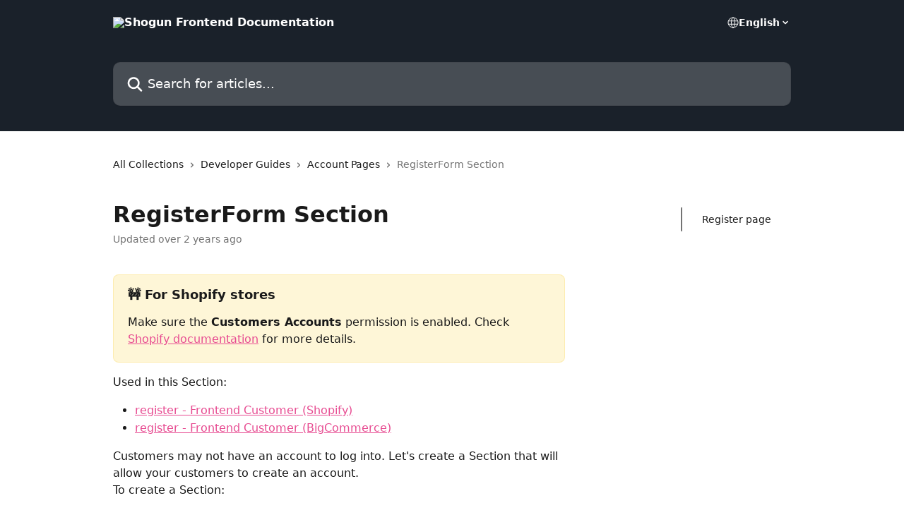

--- FILE ---
content_type: text/html; charset=utf-8
request_url: https://intercom.help/shogun-fe/en/articles/8012209-registerform-section
body_size: 16430
content:
<!DOCTYPE html><html lang="en"><head><meta charSet="utf-8" data-next-head=""/><title data-next-head="">RegisterForm Section | Shogun Frontend Documentation</title><meta property="og:title" content="RegisterForm Section | Shogun Frontend Documentation" data-next-head=""/><meta name="twitter:title" content="RegisterForm Section | Shogun Frontend Documentation" data-next-head=""/><meta property="og:description" content="" data-next-head=""/><meta name="twitter:description" content="" data-next-head=""/><meta name="description" content="" data-next-head=""/><meta property="og:type" content="article" data-next-head=""/><meta name="robots" content="all" data-next-head=""/><meta name="viewport" content="width=device-width, initial-scale=1" data-next-head=""/><link href="https://static.intercomassets.com/assets/educate/educate-favicon-64x64-at-2x-52016a3500a250d0b118c0a04ddd13b1a7364a27759483536dd1940bccdefc20.png" rel="icon" data-next-head=""/><link rel="canonical" href="https://intercom.help/shogun-fe/en/articles/8012209-registerform-section" data-next-head=""/><link rel="alternate" href="https://intercom.help/shogun-fe/en/articles/8012209-registerform-section" hrefLang="en" data-next-head=""/><link rel="alternate" href="https://intercom.help/shogun-fe/en/articles/8012209-registerform-section" hrefLang="x-default" data-next-head=""/><link nonce="Ctv6Q6X5GHAQJly0yb8dIPElI70xRSMwjT3ZCT8wxRM=" rel="preload" href="https://static.intercomassets.com/_next/static/css/3141721a1e975790.css" as="style"/><link nonce="Ctv6Q6X5GHAQJly0yb8dIPElI70xRSMwjT3ZCT8wxRM=" rel="stylesheet" href="https://static.intercomassets.com/_next/static/css/3141721a1e975790.css" data-n-g=""/><noscript data-n-css="Ctv6Q6X5GHAQJly0yb8dIPElI70xRSMwjT3ZCT8wxRM="></noscript><script defer="" nonce="Ctv6Q6X5GHAQJly0yb8dIPElI70xRSMwjT3ZCT8wxRM=" nomodule="" src="https://static.intercomassets.com/_next/static/chunks/polyfills-42372ed130431b0a.js"></script><script defer="" src="https://static.intercomassets.com/_next/static/chunks/7506.a4d4b38169fb1abb.js" nonce="Ctv6Q6X5GHAQJly0yb8dIPElI70xRSMwjT3ZCT8wxRM="></script><script src="https://static.intercomassets.com/_next/static/chunks/webpack-4329b0130a2da38c.js" nonce="Ctv6Q6X5GHAQJly0yb8dIPElI70xRSMwjT3ZCT8wxRM=" defer=""></script><script src="https://static.intercomassets.com/_next/static/chunks/framework-1f1b8d38c1d86c61.js" nonce="Ctv6Q6X5GHAQJly0yb8dIPElI70xRSMwjT3ZCT8wxRM=" defer=""></script><script src="https://static.intercomassets.com/_next/static/chunks/main-1c797af064b95ede.js" nonce="Ctv6Q6X5GHAQJly0yb8dIPElI70xRSMwjT3ZCT8wxRM=" defer=""></script><script src="https://static.intercomassets.com/_next/static/chunks/pages/_app-16b1c51dc50ce62c.js" nonce="Ctv6Q6X5GHAQJly0yb8dIPElI70xRSMwjT3ZCT8wxRM=" defer=""></script><script src="https://static.intercomassets.com/_next/static/chunks/d0502abb-aa607f45f5026044.js" nonce="Ctv6Q6X5GHAQJly0yb8dIPElI70xRSMwjT3ZCT8wxRM=" defer=""></script><script src="https://static.intercomassets.com/_next/static/chunks/6190-ef428f6633b5a03f.js" nonce="Ctv6Q6X5GHAQJly0yb8dIPElI70xRSMwjT3ZCT8wxRM=" defer=""></script><script src="https://static.intercomassets.com/_next/static/chunks/5729-6d79ddfe1353a77c.js" nonce="Ctv6Q6X5GHAQJly0yb8dIPElI70xRSMwjT3ZCT8wxRM=" defer=""></script><script src="https://static.intercomassets.com/_next/static/chunks/2384-242e4a028ba58b01.js" nonce="Ctv6Q6X5GHAQJly0yb8dIPElI70xRSMwjT3ZCT8wxRM=" defer=""></script><script src="https://static.intercomassets.com/_next/static/chunks/4835-9db7cd232aae5617.js" nonce="Ctv6Q6X5GHAQJly0yb8dIPElI70xRSMwjT3ZCT8wxRM=" defer=""></script><script src="https://static.intercomassets.com/_next/static/chunks/2735-6fafbb9ff4abfca1.js" nonce="Ctv6Q6X5GHAQJly0yb8dIPElI70xRSMwjT3ZCT8wxRM=" defer=""></script><script src="https://static.intercomassets.com/_next/static/chunks/pages/%5BhelpCenterIdentifier%5D/%5Blocale%5D/articles/%5BarticleSlug%5D-0426bb822f2fd459.js" nonce="Ctv6Q6X5GHAQJly0yb8dIPElI70xRSMwjT3ZCT8wxRM=" defer=""></script><script src="https://static.intercomassets.com/_next/static/dcveWpjDkKLaCNqXQfidw/_buildManifest.js" nonce="Ctv6Q6X5GHAQJly0yb8dIPElI70xRSMwjT3ZCT8wxRM=" defer=""></script><script src="https://static.intercomassets.com/_next/static/dcveWpjDkKLaCNqXQfidw/_ssgManifest.js" nonce="Ctv6Q6X5GHAQJly0yb8dIPElI70xRSMwjT3ZCT8wxRM=" defer=""></script><meta name="sentry-trace" content="9d5331bfa9da2d57defce9d431fd428d-ddf706569f035bea-0"/><meta name="baggage" content="sentry-environment=production,sentry-release=5db4adc5ca89d3414b2c9bdae7dac8422dffc434,sentry-public_key=187f842308a64dea9f1f64d4b1b9c298,sentry-trace_id=9d5331bfa9da2d57defce9d431fd428d,sentry-org_id=2129,sentry-sampled=false,sentry-sample_rand=0.40981787811335724,sentry-sample_rate=0"/><style id="__jsx-3370292525">:root{--body-bg: rgb(255, 255, 255);
--body-image: none;
--body-bg-rgb: 255, 255, 255;
--body-border: rgb(230, 230, 230);
--body-primary-color: #1a1a1a;
--body-secondary-color: #737373;
--body-reaction-bg: rgb(242, 242, 242);
--body-reaction-text-color: rgb(64, 64, 64);
--body-toc-active-border: #737373;
--body-toc-inactive-border: #f2f2f2;
--body-toc-inactive-color: #737373;
--body-toc-active-font-weight: 400;
--body-table-border: rgb(204, 204, 204);
--body-color: hsl(0, 0%, 0%);
--footer-bg: rgb(26, 33, 42);
--footer-image: none;
--footer-border: rgb(45, 58, 73);
--footer-color: hsl(211, 10%, 61%);
--header-bg: rgb(26, 33, 42);
--header-image: none;
--header-color: hsl(0, 0%, 100%);
--collection-card-bg: rgb(242, 242, 242);
--collection-card-image: none;
--collection-card-color: hsl(333, 76%, 60%);
--card-bg: rgb(255, 255, 255);
--card-border-color: rgb(230, 230, 230);
--card-border-inner-radius: 6px;
--card-border-radius: 8px;
--card-shadow: 0 1px 2px 0 rgb(0 0 0 / 0.05);
--search-bar-border-radius: 10px;
--search-bar-width: 100%;
--ticket-blue-bg-color: #dce1f9;
--ticket-blue-text-color: #334bfa;
--ticket-green-bg-color: #d7efdc;
--ticket-green-text-color: #0f7134;
--ticket-orange-bg-color: #ffebdb;
--ticket-orange-text-color: #b24d00;
--ticket-red-bg-color: #ffdbdb;
--ticket-red-text-color: #df2020;
--header-height: 245px;
--header-subheader-background-color: ;
--header-subheader-font-color: ;
--content-block-color: hsl(0, 0%, 0%);
--content-block-button-color: hsl(0, 0%, 0%);
--content-block-button-radius: nullpx;
--content-block-margin: 0;
--content-block-width: auto;
--primary-color: hsl(333, 76%, 60%);
--primary-color-alpha-10: hsla(333, 76%, 60%, 0.1);
--primary-color-alpha-60: hsla(333, 76%, 60%, 0.6);
--text-on-primary-color: #1a1a1a}</style><style id="__jsx-1611979459">:root{--font-family-primary: system-ui, "Segoe UI", "Roboto", "Helvetica", "Arial", sans-serif, "Apple Color Emoji", "Segoe UI Emoji", "Segoe UI Symbol"}</style><style id="__jsx-2466147061">:root{--font-family-secondary: system-ui, "Segoe UI", "Roboto", "Helvetica", "Arial", sans-serif, "Apple Color Emoji", "Segoe UI Emoji", "Segoe UI Symbol"}</style><style id="__jsx-cf6f0ea00fa5c760">.fade-background.jsx-cf6f0ea00fa5c760{background:radial-gradient(333.38%100%at 50%0%,rgba(var(--body-bg-rgb),0)0%,rgba(var(--body-bg-rgb),.00925356)11.67%,rgba(var(--body-bg-rgb),.0337355)21.17%,rgba(var(--body-bg-rgb),.0718242)28.85%,rgba(var(--body-bg-rgb),.121898)35.03%,rgba(var(--body-bg-rgb),.182336)40.05%,rgba(var(--body-bg-rgb),.251516)44.25%,rgba(var(--body-bg-rgb),.327818)47.96%,rgba(var(--body-bg-rgb),.409618)51.51%,rgba(var(--body-bg-rgb),.495297)55.23%,rgba(var(--body-bg-rgb),.583232)59.47%,rgba(var(--body-bg-rgb),.671801)64.55%,rgba(var(--body-bg-rgb),.759385)70.81%,rgba(var(--body-bg-rgb),.84436)78.58%,rgba(var(--body-bg-rgb),.9551)88.2%,rgba(var(--body-bg-rgb),1)100%),var(--header-image),var(--header-bg);background-size:cover;background-position-x:center}</style><style id="__jsx-27f84a20f81f6ce9">.table-of-contents::-webkit-scrollbar{width:8px}.table-of-contents::-webkit-scrollbar-thumb{background-color:#f2f2f2;border-radius:8px}</style><style id="__jsx-a49d9ef8a9865a27">.table_of_contents.jsx-a49d9ef8a9865a27{max-width:260px;min-width:260px}</style><style id="__jsx-62724fba150252e0">.related_articles section a{color:initial}</style><style id="__jsx-4bed0c08ce36899e">.article_body a:not(.intercom-h2b-button){color:var(--primary-color)}article a.intercom-h2b-button{background-color:var(--primary-color);border:0}.zendesk-article table{overflow-x:scroll!important;display:block!important;height:auto!important}.intercom-interblocks-unordered-nested-list ul,.intercom-interblocks-ordered-nested-list ol{margin-top:16px;margin-bottom:16px}.intercom-interblocks-unordered-nested-list ul .intercom-interblocks-unordered-nested-list ul,.intercom-interblocks-unordered-nested-list ul .intercom-interblocks-ordered-nested-list ol,.intercom-interblocks-ordered-nested-list ol .intercom-interblocks-ordered-nested-list ol,.intercom-interblocks-ordered-nested-list ol .intercom-interblocks-unordered-nested-list ul{margin-top:0;margin-bottom:0}.intercom-interblocks-image a:focus{outline-offset:3px}</style></head><body><div id="__next"><div dir="ltr" class="h-full w-full"><a href="#main-content" class="sr-only font-bold text-header-color focus:not-sr-only focus:absolute focus:left-4 focus:top-4 focus:z-50" aria-roledescription="Link, Press control-option-right-arrow to exit">Skip to main content</a><main class="header__lite"><header id="header" data-testid="header" class="jsx-cf6f0ea00fa5c760 flex flex-col text-header-color"><div class="jsx-cf6f0ea00fa5c760 relative flex grow flex-col mb-9 bg-header-bg bg-header-image bg-cover bg-center pb-9"><div id="sr-announcement" aria-live="polite" class="jsx-cf6f0ea00fa5c760 sr-only"></div><div class="jsx-cf6f0ea00fa5c760 flex h-full flex-col items-center marker:shrink-0"><section class="relative flex w-full flex-col mb-6 pb-6"><div class="header__meta_wrapper flex justify-center px-5 pt-6 leading-none sm:px-10"><div class="flex items-center w-240" data-testid="subheader-container"><div class="mo__body header__site_name"><div class="header__logo"><a href="/shogun-fe/en/"><img src="https://downloads.intercomcdn.com/i/o/419626/8dfaa82fbec915eaaa755b04/b61eb833a423d7f3a9a3789278491e6b.png" height="155" alt="Shogun Frontend Documentation"/></a></div></div><div><div class="flex items-center font-semibold"><div class="flex items-center md:hidden" data-testid="small-screen-children"><button class="flex items-center border-none bg-transparent px-1.5" data-testid="hamburger-menu-button" aria-label="Open menu"><svg width="24" height="24" viewBox="0 0 16 16" xmlns="http://www.w3.org/2000/svg" class="fill-current"><path d="M1.86861 2C1.38889 2 1 2.3806 1 2.85008C1 3.31957 1.38889 3.70017 1.86861 3.70017H14.1314C14.6111 3.70017 15 3.31957 15 2.85008C15 2.3806 14.6111 2 14.1314 2H1.86861Z"></path><path d="M1 8C1 7.53051 1.38889 7.14992 1.86861 7.14992H14.1314C14.6111 7.14992 15 7.53051 15 8C15 8.46949 14.6111 8.85008 14.1314 8.85008H1.86861C1.38889 8.85008 1 8.46949 1 8Z"></path><path d="M1 13.1499C1 12.6804 1.38889 12.2998 1.86861 12.2998H14.1314C14.6111 12.2998 15 12.6804 15 13.1499C15 13.6194 14.6111 14 14.1314 14H1.86861C1.38889 14 1 13.6194 1 13.1499Z"></path></svg></button><div class="fixed right-0 top-0 z-50 h-full w-full hidden" data-testid="hamburger-menu"><div class="flex h-full w-full justify-end bg-black bg-opacity-30"><div class="flex h-fit w-full flex-col bg-white opacity-100 sm:h-full sm:w-1/2"><button class="text-body-font flex items-center self-end border-none bg-transparent pr-6 pt-6" data-testid="hamburger-menu-close-button" aria-label="Close menu"><svg width="24" height="24" viewBox="0 0 16 16" xmlns="http://www.w3.org/2000/svg"><path d="M3.5097 3.5097C3.84165 3.17776 4.37984 3.17776 4.71178 3.5097L7.99983 6.79775L11.2879 3.5097C11.6198 3.17776 12.158 3.17776 12.49 3.5097C12.8219 3.84165 12.8219 4.37984 12.49 4.71178L9.20191 7.99983L12.49 11.2879C12.8219 11.6198 12.8219 12.158 12.49 12.49C12.158 12.8219 11.6198 12.8219 11.2879 12.49L7.99983 9.20191L4.71178 12.49C4.37984 12.8219 3.84165 12.8219 3.5097 12.49C3.17776 12.158 3.17776 11.6198 3.5097 11.2879L6.79775 7.99983L3.5097 4.71178C3.17776 4.37984 3.17776 3.84165 3.5097 3.5097Z"></path></svg></button><nav class="flex flex-col pl-4 text-black"><div class="relative cursor-pointer has-[:focus]:outline"><select class="peer absolute z-10 block h-6 w-full cursor-pointer opacity-0 md:text-base" aria-label="Change language" id="language-selector"><option value="/shogun-fe/en/articles/8012209-registerform-section" class="text-black" selected="">English</option></select><div class="mb-10 ml-5 flex items-center gap-1 text-md hover:opacity-80 peer-hover:opacity-80 md:m-0 md:ml-3 md:text-base" aria-hidden="true"><svg id="locale-picker-globe" width="16" height="16" viewBox="0 0 16 16" fill="none" xmlns="http://www.w3.org/2000/svg" class="shrink-0" aria-hidden="true"><path d="M8 15C11.866 15 15 11.866 15 8C15 4.13401 11.866 1 8 1C4.13401 1 1 4.13401 1 8C1 11.866 4.13401 15 8 15Z" stroke="currentColor" stroke-linecap="round" stroke-linejoin="round"></path><path d="M8 15C9.39949 15 10.534 11.866 10.534 8C10.534 4.13401 9.39949 1 8 1C6.60051 1 5.466 4.13401 5.466 8C5.466 11.866 6.60051 15 8 15Z" stroke="currentColor" stroke-linecap="round" stroke-linejoin="round"></path><path d="M1.448 5.75989H14.524" stroke="currentColor" stroke-linecap="round" stroke-linejoin="round"></path><path d="M1.448 10.2402H14.524" stroke="currentColor" stroke-linecap="round" stroke-linejoin="round"></path></svg>English<svg id="locale-picker-arrow" width="16" height="16" viewBox="0 0 16 16" fill="none" xmlns="http://www.w3.org/2000/svg" class="shrink-0" aria-hidden="true"><path d="M5 6.5L8.00093 9.5L11 6.50187" stroke="currentColor" stroke-width="1.5" stroke-linecap="round" stroke-linejoin="round"></path></svg></div></div></nav></div></div></div></div><nav class="hidden items-center md:flex" data-testid="large-screen-children"><div class="relative cursor-pointer has-[:focus]:outline"><select class="peer absolute z-10 block h-6 w-full cursor-pointer opacity-0 md:text-base" aria-label="Change language" id="language-selector"><option value="/shogun-fe/en/articles/8012209-registerform-section" class="text-black" selected="">English</option></select><div class="mb-10 ml-5 flex items-center gap-1 text-md hover:opacity-80 peer-hover:opacity-80 md:m-0 md:ml-3 md:text-base" aria-hidden="true"><svg id="locale-picker-globe" width="16" height="16" viewBox="0 0 16 16" fill="none" xmlns="http://www.w3.org/2000/svg" class="shrink-0" aria-hidden="true"><path d="M8 15C11.866 15 15 11.866 15 8C15 4.13401 11.866 1 8 1C4.13401 1 1 4.13401 1 8C1 11.866 4.13401 15 8 15Z" stroke="currentColor" stroke-linecap="round" stroke-linejoin="round"></path><path d="M8 15C9.39949 15 10.534 11.866 10.534 8C10.534 4.13401 9.39949 1 8 1C6.60051 1 5.466 4.13401 5.466 8C5.466 11.866 6.60051 15 8 15Z" stroke="currentColor" stroke-linecap="round" stroke-linejoin="round"></path><path d="M1.448 5.75989H14.524" stroke="currentColor" stroke-linecap="round" stroke-linejoin="round"></path><path d="M1.448 10.2402H14.524" stroke="currentColor" stroke-linecap="round" stroke-linejoin="round"></path></svg>English<svg id="locale-picker-arrow" width="16" height="16" viewBox="0 0 16 16" fill="none" xmlns="http://www.w3.org/2000/svg" class="shrink-0" aria-hidden="true"><path d="M5 6.5L8.00093 9.5L11 6.50187" stroke="currentColor" stroke-width="1.5" stroke-linecap="round" stroke-linejoin="round"></path></svg></div></div></nav></div></div></div></div></section><section class="relative mx-5 flex h-full w-full flex-col items-center px-5 sm:px-10"><div class="flex h-full max-w-full flex-col w-240" data-testid="main-header-container"><div id="search-bar" class="relative w-full"><form action="/shogun-fe/en/" autoComplete="off"><div class="flex w-full flex-col"><div class="relative flex w-full sm:w-search-bar"><label for="search-input" class="sr-only">Search for articles...</label><input id="search-input" type="text" autoComplete="off" class="peer w-full rounded-search-bar border border-black-alpha-8 bg-white-alpha-20 p-4 ps-12 font-secondary text-lg text-header-color shadow-search-bar outline-none transition ease-linear placeholder:text-header-color hover:bg-white-alpha-27 hover:shadow-search-bar-hover focus:border-transparent focus:bg-white focus:text-black-10 focus:shadow-search-bar-focused placeholder:focus:text-black-45" placeholder="Search for articles..." name="q" aria-label="Search for articles..." value=""/><div class="absolute inset-y-0 start-0 flex items-center fill-header-color peer-focus-visible:fill-black-45 pointer-events-none ps-5"><svg width="22" height="21" viewBox="0 0 22 21" xmlns="http://www.w3.org/2000/svg" class="fill-inherit" aria-hidden="true"><path fill-rule="evenodd" clip-rule="evenodd" d="M3.27485 8.7001C3.27485 5.42781 5.92757 2.7751 9.19985 2.7751C12.4721 2.7751 15.1249 5.42781 15.1249 8.7001C15.1249 11.9724 12.4721 14.6251 9.19985 14.6251C5.92757 14.6251 3.27485 11.9724 3.27485 8.7001ZM9.19985 0.225098C4.51924 0.225098 0.724854 4.01948 0.724854 8.7001C0.724854 13.3807 4.51924 17.1751 9.19985 17.1751C11.0802 17.1751 12.8176 16.5627 14.2234 15.5265L19.0981 20.4013C19.5961 20.8992 20.4033 20.8992 20.9013 20.4013C21.3992 19.9033 21.3992 19.0961 20.9013 18.5981L16.0264 13.7233C17.0625 12.3176 17.6749 10.5804 17.6749 8.7001C17.6749 4.01948 13.8805 0.225098 9.19985 0.225098Z"></path></svg></div></div></div></form></div></div></section></div></div></header><div class="z-1 flex shrink-0 grow basis-auto justify-center px-5 sm:px-10"><section data-testid="main-content" id="main-content" class="max-w-full w-240"><section data-testid="article-section" class="section section__article"><div class="flex-row-reverse justify-between flex"><div class="jsx-a49d9ef8a9865a27 w-61 sticky top-8 ml-7 max-w-61 self-start max-lg:hidden mt-16"><div class="jsx-27f84a20f81f6ce9 table-of-contents max-h-[calc(100vh-96px)] overflow-y-auto rounded-2xl text-body-primary-color hover:text-primary max-lg:border max-lg:border-solid max-lg:border-body-border max-lg:shadow-solid-1"><div data-testid="toc-dropdown" class="jsx-27f84a20f81f6ce9 hidden cursor-pointer justify-between border-b max-lg:flex max-lg:flex-row max-lg:border-x-0 max-lg:border-t-0 max-lg:border-solid max-lg:border-b-body-border"><div class="jsx-27f84a20f81f6ce9 my-2 max-lg:pl-4">Table of contents</div><div class="jsx-27f84a20f81f6ce9 "><svg class="ml-2 mr-4 mt-3 transition-transform" transform="rotate(180)" width="16" height="16" fill="none" xmlns="http://www.w3.org/2000/svg"><path fill-rule="evenodd" clip-rule="evenodd" d="M3.93353 5.93451C4.24595 5.62209 4.75248 5.62209 5.0649 5.93451L7.99922 8.86882L10.9335 5.93451C11.246 5.62209 11.7525 5.62209 12.0649 5.93451C12.3773 6.24693 12.3773 6.75346 12.0649 7.06588L8.5649 10.5659C8.25249 10.8783 7.74595 10.8783 7.43353 10.5659L3.93353 7.06588C3.62111 6.75346 3.62111 6.24693 3.93353 5.93451Z" fill="currentColor"></path></svg></div></div><div data-testid="toc-body" class="jsx-27f84a20f81f6ce9 my-2"><section data-testid="toc-section-0" class="jsx-27f84a20f81f6ce9 flex border-y-0 border-e-0 border-s-2 border-solid py-1.5 max-lg:border-none border-body-toc-active-border px-7"><a id="#h_c0f90f2d7a" href="#h_c0f90f2d7a" data-testid="toc-link-0" class="jsx-27f84a20f81f6ce9 w-full no-underline hover:text-body-primary-color max-lg:inline-block max-lg:text-body-primary-color max-lg:hover:text-primary lg:text-base font-toc-active text-body-primary-color"></a></section></div></div></div><div class="relative z-3 w-full lg:max-w-160 "><div class="flex pb-6 max-md:pb-2 lg:max-w-160"><div tabindex="-1" class="focus:outline-none"><div class="flex flex-wrap items-baseline pb-4 text-base" tabindex="0" role="navigation" aria-label="Breadcrumb"><a href="/shogun-fe/en/" class="pr-2 text-body-primary-color no-underline hover:text-body-secondary-color">All Collections</a><div class="pr-2" aria-hidden="true"><svg width="6" height="10" viewBox="0 0 6 10" class="block h-2 w-2 fill-body-secondary-color rtl:rotate-180" xmlns="http://www.w3.org/2000/svg"><path fill-rule="evenodd" clip-rule="evenodd" d="M0.648862 0.898862C0.316916 1.23081 0.316916 1.769 0.648862 2.10094L3.54782 4.9999L0.648862 7.89886C0.316916 8.23081 0.316917 8.769 0.648862 9.10094C0.980808 9.43289 1.519 9.43289 1.85094 9.10094L5.35094 5.60094C5.68289 5.269 5.68289 4.73081 5.35094 4.39886L1.85094 0.898862C1.519 0.566916 0.980807 0.566916 0.648862 0.898862Z"></path></svg></div><a href="https://intercom.help/shogun-fe/en/collections/4204215-developer-guides" class="pr-2 text-body-primary-color no-underline hover:text-body-secondary-color" data-testid="breadcrumb-0">Developer Guides</a><div class="pr-2" aria-hidden="true"><svg width="6" height="10" viewBox="0 0 6 10" class="block h-2 w-2 fill-body-secondary-color rtl:rotate-180" xmlns="http://www.w3.org/2000/svg"><path fill-rule="evenodd" clip-rule="evenodd" d="M0.648862 0.898862C0.316916 1.23081 0.316916 1.769 0.648862 2.10094L3.54782 4.9999L0.648862 7.89886C0.316916 8.23081 0.316917 8.769 0.648862 9.10094C0.980808 9.43289 1.519 9.43289 1.85094 9.10094L5.35094 5.60094C5.68289 5.269 5.68289 4.73081 5.35094 4.39886L1.85094 0.898862C1.519 0.566916 0.980807 0.566916 0.648862 0.898862Z"></path></svg></div><a href="https://intercom.help/shogun-fe/en/collections/4261444-account-pages" class="pr-2 text-body-primary-color no-underline hover:text-body-secondary-color" data-testid="breadcrumb-1">Account Pages</a><div class="pr-2" aria-hidden="true"><svg width="6" height="10" viewBox="0 0 6 10" class="block h-2 w-2 fill-body-secondary-color rtl:rotate-180" xmlns="http://www.w3.org/2000/svg"><path fill-rule="evenodd" clip-rule="evenodd" d="M0.648862 0.898862C0.316916 1.23081 0.316916 1.769 0.648862 2.10094L3.54782 4.9999L0.648862 7.89886C0.316916 8.23081 0.316917 8.769 0.648862 9.10094C0.980808 9.43289 1.519 9.43289 1.85094 9.10094L5.35094 5.60094C5.68289 5.269 5.68289 4.73081 5.35094 4.39886L1.85094 0.898862C1.519 0.566916 0.980807 0.566916 0.648862 0.898862Z"></path></svg></div><div class="text-body-secondary-color">RegisterForm Section</div></div></div></div><div class=""><div class="article intercom-force-break"><div class="mb-10 max-lg:mb-6"><div class="flex flex-col gap-4"><div class="flex flex-col"><h1 class="mb-1 font-primary text-2xl font-bold leading-10 text-body-primary-color">RegisterForm Section</h1></div><div class="avatar"><div class="avatar__info -mt-0.5 text-base"><span class="text-body-secondary-color"> <!-- -->Updated over 2 years ago</span></div></div></div></div><div class="jsx-4bed0c08ce36899e flex-col"><div class="jsx-4bed0c08ce36899e mb-7 ml-0 text-md max-messenger:mb-6 lg:hidden"><div class="jsx-27f84a20f81f6ce9 table-of-contents max-h-[calc(100vh-96px)] overflow-y-auto rounded-2xl text-body-primary-color hover:text-primary max-lg:border max-lg:border-solid max-lg:border-body-border max-lg:shadow-solid-1"><div data-testid="toc-dropdown" class="jsx-27f84a20f81f6ce9 hidden cursor-pointer justify-between border-b max-lg:flex max-lg:flex-row max-lg:border-x-0 max-lg:border-t-0 max-lg:border-solid max-lg:border-b-body-border border-b-0"><div class="jsx-27f84a20f81f6ce9 my-2 max-lg:pl-4">Table of contents</div><div class="jsx-27f84a20f81f6ce9 "><svg class="ml-2 mr-4 mt-3 transition-transform" transform="" width="16" height="16" fill="none" xmlns="http://www.w3.org/2000/svg"><path fill-rule="evenodd" clip-rule="evenodd" d="M3.93353 5.93451C4.24595 5.62209 4.75248 5.62209 5.0649 5.93451L7.99922 8.86882L10.9335 5.93451C11.246 5.62209 11.7525 5.62209 12.0649 5.93451C12.3773 6.24693 12.3773 6.75346 12.0649 7.06588L8.5649 10.5659C8.25249 10.8783 7.74595 10.8783 7.43353 10.5659L3.93353 7.06588C3.62111 6.75346 3.62111 6.24693 3.93353 5.93451Z" fill="currentColor"></path></svg></div></div><div data-testid="toc-body" class="jsx-27f84a20f81f6ce9 hidden my-2"><section data-testid="toc-section-0" class="jsx-27f84a20f81f6ce9 flex border-y-0 border-e-0 border-s-2 border-solid py-1.5 max-lg:border-none border-body-toc-active-border px-7"><a id="#h_c0f90f2d7a" href="#h_c0f90f2d7a" data-testid="toc-link-0" class="jsx-27f84a20f81f6ce9 w-full no-underline hover:text-body-primary-color max-lg:inline-block max-lg:text-body-primary-color max-lg:hover:text-primary lg:text-base font-toc-active text-body-primary-color"></a></section></div></div></div><div class="jsx-4bed0c08ce36899e article_body"><article class="jsx-4bed0c08ce36899e "><div class="intercom-interblocks-callout" style="background-color:#feedaf80;border-color:#fbc91633"><div class="intercom-interblocks-subheading3 intercom-interblocks-align-left"><h3 id="h_fe89f10d97">🚧 For Shopify stores</h3></div><div class="intercom-interblocks-paragraph no-margin intercom-interblocks-align-left"><p>Make sure the <b>Customers Accounts</b> permission is enabled. Check <a href="https://help.shopify.com/en/manual/checkout-settings/customer-accounts" rel="nofollow noopener noreferrer" target="_blank">Shopify documentation</a> for more details.</p></div></div><div class="intercom-interblocks-paragraph no-margin intercom-interblocks-align-left"><p>Used in this Section:</p></div><div class="intercom-interblocks-unordered-nested-list"><ul><li><div class="intercom-interblocks-paragraph no-margin intercom-interblocks-align-left"><p><a href="https://docs.getshogun.com/shogun-frontend-guides/docs/frontend-customer-shopify#register" rel="nofollow noopener noreferrer" target="_blank">register - Frontend Customer (Shopify)</a></p></div></li><li><div class="intercom-interblocks-paragraph no-margin intercom-interblocks-align-left"><p><a href="https://docs.getshogun.com/shogun-frontend-guides/docs/frontend-customer-bigcommerce#register" rel="nofollow noopener noreferrer" target="_blank">register - Frontend Customer (BigCommerce)</a></p></div></li></ul></div><div class="intercom-interblocks-paragraph no-margin intercom-interblocks-align-left"><p>Customers may not have an account to log into. Let&#x27;s create a Section that will allow your customers to create an account.</p></div><div class="intercom-interblocks-paragraph no-margin intercom-interblocks-align-left"><p>To create a Section:</p></div><div class="intercom-interblocks-ordered-nested-list"><ol><li><div class="intercom-interblocks-paragraph no-margin intercom-interblocks-align-left"><p>On your local environment, create a new folder inside <code>src/sections</code> and name it as <code>RegisterForm</code>.</p></div></li><li><div class="intercom-interblocks-paragraph no-margin intercom-interblocks-align-left"><p>Create an <code>index.js</code> file inside the <code>RegisterForm</code> folder.</p></div></li><li><div class="intercom-interblocks-paragraph no-margin intercom-interblocks-align-left"><p>Create a <code>styles.module.css</code> file inside the <code>RegisterForm</code> folder.</p></div></li></ol></div><div class="intercom-interblocks-code"><pre>import * as React from &#x27;react&#x27;<br/>import { useCustomerActions } from &#x27;frontend-customer&#x27;<br/>import { useRouter } from &#x27;frontend-router&#x27;<br/>import Link from &#x27;frontend-link&#x27;<br/>import AuthGuard from &#x27;Components/AuthGuard&#x27;<br/><br/>const RegisterForm = () =&gt; {<br/>  const [disabled, setDisabled] = React.useState(false)<br/>  const [isLoading, setIsLoading] = React.useState(false)<br/>  const [registerErrors, setRegisterErrors] = React.useState()<br/>  const [registerData, setRegisterData] = React.useState({<br/>    firstName: &#x27;&#x27;,<br/>    lastName: &#x27;&#x27;,<br/>    email: &#x27;&#x27;,<br/>    password: &#x27;&#x27;,<br/>  })<br/>  <br/>  const { register } = useCustomerActions()<br/>  const router = useRouter()<br/><br/>  React.useEffect(() =&gt; {<br/>    setDisabled(registerData.email === &#x27;&#x27; || registerData.password === &#x27;&#x27;)<br/>  }, [registerData.email, registerData.password])<br/><br/>  const handleSubmit = async event =&gt; {<br/>    event.preventDefault()<br/><br/>    setRegisterErrors(null)<br/>    setIsLoading(true)<br/><br/>    const { errors } = await register(registerData)<br/><br/>    setIsLoading(false)<br/><br/>    if (errors) {<br/>      setRegisterErrors(errors)<br/><br/>      return<br/>    }<br/><br/>    router.push(&#x27;/account/login&#x27;)<br/>  }<br/><br/>  return (<br/>    &lt;section&gt;<br/>      &lt;h1&gt;Register&lt;/h1&gt;<br/><br/>      &lt;AuthGuard allowedAuthStatus=&quot;unauthenticated&quot; redirectUrl=&quot;/account&quot;&gt;<br/>        &lt;form onSubmit={handleSubmit}&gt;<br/>          &lt;label&gt;<br/>            First name{&#x27; &#x27;}<br/>            &lt;span&gt;<br/>              (optional)<br/>            &lt;/span&gt;<br/>            &lt;input<br/>              type=&quot;text&quot;<br/>              value={registerData.firstName}<br/>              onChange={(event) =&gt;<br/>                setRegisterData(currentData =&gt; ({<br/>                  ...currentData,<br/>                  firstName: event.target.value,<br/>                }))<br/>              }<br/>            /&gt;<br/>          &lt;/label&gt;<br/>          &lt;label&gt;<br/>            Last name{&#x27; &#x27;}<br/>            &lt;span&gt;<br/>              (optional)<br/>            &lt;/span&gt;<br/>            &lt;input type=&quot;text&quot; value={registerData.lastName} onChange={(event) =&gt;<br/>                setRegisterData(currentData =&gt; ({<br/>                  ...currentData,<br/>                  lastName: event.target.value,<br/>                }))<br/>              }<br/>            /&gt;<br/>          &lt;/label&gt;<br/>          &lt;label&gt;<br/>            Email<br/>            &lt;input placeholder=&quot;email@example.com&quot; type=&quot;email&quot; value={registerData.email}<br/>              onChange={(event) =&gt;<br/>                setRegisterData(currentData =&gt; ({<br/>                  ...currentData,<br/>                  email: event.target.value,<br/>                }))<br/>              }<br/>              required<br/>            /&gt;<br/>          &lt;/label&gt;<br/>          &lt;label&gt;<br/>            Password<br/>            &lt;input placeholder=&quot;Enter your password&quot; type=&quot;password&quot; value={registerData.password}<br/>              onChange={(event) =&gt;<br/>                setRegisterData(currentData =&gt; ({<br/>                  ...currentData,<br/>                  password: event.target.value,<br/>                }))<br/>              }<br/>              required<br/>            /&gt;<br/>          &lt;/label&gt;<br/>          &lt;button disabled={disabled} type=&quot;submit&quot;&gt;<br/>            Register<br/>          &lt;/button&gt;<br/>          {registerErrors &amp;&amp; (<br/>            {/* Loop through the array of validation errors if needed */}<br/>          )}<br/>          &lt;hr /&gt;<br/>          &lt;p&gt;<br/>            Already have an account?{&#x27; &#x27;}<br/>            &lt;Link href=&quot;/account/login&quot;&gt;<br/>              Login<br/>            &lt;/Link&gt;<br/>          &lt;/p&gt;<br/>        &lt;/form&gt;<br/>      &lt;/AuthGuard&gt;<br/>    &lt;/section&gt;<br/>  )<br/>}<br/><br/>export default RegisterForm</pre></div><div class="intercom-interblocks-paragraph no-margin intercom-interblocks-align-left"><p> </p></div><div class="intercom-interblocks-subheading intercom-interblocks-align-left"><h2 id="h_c0f90f2d7a">Register page</h2></div><div class="intercom-interblocks-paragraph no-margin intercom-interblocks-align-left"><p>With the <code>RegisterForm</code> Section ready, we need to create a register page:</p></div><div class="intercom-interblocks-ordered-nested-list"><ol><li><div class="intercom-interblocks-paragraph no-margin intercom-interblocks-align-left"><p>Click on the <b>Pages</b> icon from the sidebar.</p></div></li><li><div class="intercom-interblocks-paragraph no-margin intercom-interblocks-align-left"><p>Click <b>ADD PAGE</b> on the top right corner.</p></div></li><li><div class="intercom-interblocks-paragraph no-margin intercom-interblocks-align-left"><p>Enter the <b>PAGE NAME</b>: Register.</p></div></li><li><div class="intercom-interblocks-paragraph no-margin intercom-interblocks-align-left"><p>Enter the <b>PAGE PATH</b>: <code>account/register</code>.</p></div></li><li><div class="intercom-interblocks-paragraph no-margin intercom-interblocks-align-left"><p>If desired, you can select a <a href="https://docs.getshogun.com/shogun-frontend-guides/docs/frames" rel="nofollow noopener noreferrer" target="_blank">Frame</a> from the Frame dropdown.</p></div></li><li><div class="intercom-interblocks-paragraph no-margin intercom-interblocks-align-left"><p>Click <b>ADD PAGE</b>.</p></div></li></ol></div><div class="intercom-interblocks-paragraph no-margin intercom-interblocks-align-left"><p>Now, add the <code>RegisterForm</code> section to your Register page (if you are already on the Register page, skip to step 4):</p></div><div class="intercom-interblocks-ordered-nested-list"><ol><li><div class="intercom-interblocks-paragraph no-margin intercom-interblocks-align-left"><p>Click on the <b>Pages</b> icon from the sidebar.</p></div></li><li><div class="intercom-interblocks-paragraph no-margin intercom-interblocks-align-left"><p>Search for &quot;Register&quot;.</p></div></li><li><div class="intercom-interblocks-paragraph no-margin intercom-interblocks-align-left"><p>Open the &quot;Register&quot; page by clicking on its title.</p></div></li><li><div class="intercom-interblocks-paragraph no-margin intercom-interblocks-align-left"><p>On the sidebar, click on the + (plus sign) where it says &quot;Add sections to start building your page&quot;.</p></div></li><li><div class="intercom-interblocks-paragraph no-margin intercom-interblocks-align-left"><p>A list with all our <code>Sections</code> will appear, search for and select <code>RegisterForm</code>.</p></div></li><li><div class="intercom-interblocks-paragraph no-margin intercom-interblocks-align-left"><p>Click <code>SAVE</code>.</p></div></li></ol></div><div class="intercom-interblocks-image intercom-interblocks-align-left"><a href="https://shogun-fe.intercom-attachments-1.com/i/o/763813677/8c14a2c47d40f47b793d11db/063d525-Screen_Shot_2021-08-27_at_10.43.57_AM.png?expires=1769558400&amp;signature=8c7ccf16b8529dacffa059edf2b7ffd2d3ee39de820bab59ebc1582614130cea&amp;req=cyYkHsh9m4ZYFb4f3HP0gJi7ovQCpEMd71pJlbh4IPOhQxUudX%2B03BDoIIeH%0Az6xCPsm2nr1i45F5JQ%3D%3D%0A" target="_blank" rel="noreferrer nofollow noopener"><img src="https://shogun-fe.intercom-attachments-1.com/i/o/763813677/8c14a2c47d40f47b793d11db/063d525-Screen_Shot_2021-08-27_at_10.43.57_AM.png?expires=1769558400&amp;signature=8c7ccf16b8529dacffa059edf2b7ffd2d3ee39de820bab59ebc1582614130cea&amp;req=cyYkHsh9m4ZYFb4f3HP0gJi7ovQCpEMd71pJlbh4IPOhQxUudX%2B03BDoIIeH%0Az6xCPsm2nr1i45F5JQ%3D%3D%0A" alt="1622"/></a></div><div class="intercom-interblocks-paragraph no-margin intercom-interblocks-align-left"><p>Register page example</p></div><section class="jsx-62724fba150252e0 related_articles my-6"><hr class="jsx-62724fba150252e0 my-6 sm:my-8"/><div class="jsx-62724fba150252e0 mb-3 text-xl font-bold">Related Articles</div><section class="flex flex-col rounded-card border border-solid border-card-border bg-card-bg p-2 sm:p-3"><a class="duration-250 group/article flex flex-row justify-between gap-2 py-2 no-underline transition ease-linear hover:bg-primary-alpha-10 hover:text-primary sm:rounded-card-inner sm:py-3 rounded-card-inner px-3" href="https://intercom.help/shogun-fe/en/articles/8012213-loginform-section" data-testid="article-link"><div class="flex flex-col p-0"><span class="m-0 text-md text-body-primary-color group-hover/article:text-primary">LoginForm Section</span></div><div class="flex shrink-0 flex-col justify-center p-0"><svg class="block h-4 w-4 text-primary ltr:-rotate-90 rtl:rotate-90" fill="currentColor" viewBox="0 0 20 20" xmlns="http://www.w3.org/2000/svg"><path fill-rule="evenodd" d="M5.293 7.293a1 1 0 011.414 0L10 10.586l3.293-3.293a1 1 0 111.414 1.414l-4 4a1 1 0 01-1.414 0l-4-4a1 1 0 010-1.414z" clip-rule="evenodd"></path></svg></div></a><a class="duration-250 group/article flex flex-row justify-between gap-2 py-2 no-underline transition ease-linear hover:bg-primary-alpha-10 hover:text-primary sm:rounded-card-inner sm:py-3 rounded-card-inner px-3" href="https://intercom.help/shogun-fe/en/articles/8012226-accountaddress-section" data-testid="article-link"><div class="flex flex-col p-0"><span class="m-0 text-md text-body-primary-color group-hover/article:text-primary">AccountAddress Section</span></div><div class="flex shrink-0 flex-col justify-center p-0"><svg class="block h-4 w-4 text-primary ltr:-rotate-90 rtl:rotate-90" fill="currentColor" viewBox="0 0 20 20" xmlns="http://www.w3.org/2000/svg"><path fill-rule="evenodd" d="M5.293 7.293a1 1 0 011.414 0L10 10.586l3.293-3.293a1 1 0 111.414 1.414l-4 4a1 1 0 01-1.414 0l-4-4a1 1 0 010-1.414z" clip-rule="evenodd"></path></svg></div></a><a class="duration-250 group/article flex flex-row justify-between gap-2 py-2 no-underline transition ease-linear hover:bg-primary-alpha-10 hover:text-primary sm:rounded-card-inner sm:py-3 rounded-card-inner px-3" href="https://intercom.help/shogun-fe/en/articles/8012234-accountorders-section" data-testid="article-link"><div class="flex flex-col p-0"><span class="m-0 text-md text-body-primary-color group-hover/article:text-primary">AccountOrders Section</span></div><div class="flex shrink-0 flex-col justify-center p-0"><svg class="block h-4 w-4 text-primary ltr:-rotate-90 rtl:rotate-90" fill="currentColor" viewBox="0 0 20 20" xmlns="http://www.w3.org/2000/svg"><path fill-rule="evenodd" d="M5.293 7.293a1 1 0 011.414 0L10 10.586l3.293-3.293a1 1 0 111.414 1.414l-4 4a1 1 0 01-1.414 0l-4-4a1 1 0 010-1.414z" clip-rule="evenodd"></path></svg></div></a><a class="duration-250 group/article flex flex-row justify-between gap-2 py-2 no-underline transition ease-linear hover:bg-primary-alpha-10 hover:text-primary sm:rounded-card-inner sm:py-3 rounded-card-inner px-3" href="https://intercom.help/shogun-fe/en/articles/8012238-forgotpasswordform-section" data-testid="article-link"><div class="flex flex-col p-0"><span class="m-0 text-md text-body-primary-color group-hover/article:text-primary">ForgotPasswordForm Section</span></div><div class="flex shrink-0 flex-col justify-center p-0"><svg class="block h-4 w-4 text-primary ltr:-rotate-90 rtl:rotate-90" fill="currentColor" viewBox="0 0 20 20" xmlns="http://www.w3.org/2000/svg"><path fill-rule="evenodd" d="M5.293 7.293a1 1 0 011.414 0L10 10.586l3.293-3.293a1 1 0 111.414 1.414l-4 4a1 1 0 01-1.414 0l-4-4a1 1 0 010-1.414z" clip-rule="evenodd"></path></svg></div></a><a class="duration-250 group/article flex flex-row justify-between gap-2 py-2 no-underline transition ease-linear hover:bg-primary-alpha-10 hover:text-primary sm:rounded-card-inner sm:py-3 rounded-card-inner px-3" href="https://intercom.help/shogun-fe/en/articles/8012240-resetpasswordform-section" data-testid="article-link"><div class="flex flex-col p-0"><span class="m-0 text-md text-body-primary-color group-hover/article:text-primary">ResetPasswordForm Section</span></div><div class="flex shrink-0 flex-col justify-center p-0"><svg class="block h-4 w-4 text-primary ltr:-rotate-90 rtl:rotate-90" fill="currentColor" viewBox="0 0 20 20" xmlns="http://www.w3.org/2000/svg"><path fill-rule="evenodd" d="M5.293 7.293a1 1 0 011.414 0L10 10.586l3.293-3.293a1 1 0 111.414 1.414l-4 4a1 1 0 01-1.414 0l-4-4a1 1 0 010-1.414z" clip-rule="evenodd"></path></svg></div></a></section></section></article></div></div></div></div><div class="intercom-reaction-picker -mb-4 -ml-4 -mr-4 mt-6 rounded-card sm:-mb-2 sm:-ml-1 sm:-mr-1 sm:mt-8" role="group" aria-label="feedback form"><div class="intercom-reaction-prompt">Did this answer your question?</div><div class="intercom-reactions-container"><button class="intercom-reaction" aria-label="Disappointed Reaction" tabindex="0" data-reaction-text="disappointed" aria-pressed="false"><span title="Disappointed">😞</span></button><button class="intercom-reaction" aria-label="Neutral Reaction" tabindex="0" data-reaction-text="neutral" aria-pressed="false"><span title="Neutral">😐</span></button><button class="intercom-reaction" aria-label="Smiley Reaction" tabindex="0" data-reaction-text="smiley" aria-pressed="false"><span title="Smiley">😃</span></button></div></div></div></div></section></section></div><footer id="footer" class="mt-24 shrink-0 bg-footer-bg px-0 py-12 text-left text-base text-footer-color"><div class="shrink-0 grow basis-auto px-5 sm:px-10"><div class="mx-auto max-w-240 sm:w-auto"><div><div class="text-center" data-testid="simple-footer-layout"><div class="align-middle text-lg text-footer-color"><a class="no-underline" href="/shogun-fe/en/"><img data-testid="logo-img" src="https://downloads.intercomcdn.com/i/o/419626/8dfaa82fbec915eaaa755b04/b61eb833a423d7f3a9a3789278491e6b.png" alt="Shogun Frontend Documentation" class="max-h-8 contrast-80 inline"/></a></div><div class="mt-10" data-testid="simple-footer-links"><div class="flex flex-row justify-center"><span><ul data-testid="custom-links" class="mb-4 p-0" id="custom-links"><li class="mx-3 inline-block list-none"><a target="_blank" href="https://status.getshogun.com/" rel="nofollow noreferrer noopener" data-testid="footer-custom-link-0" class="no-underline">Status</a></li><li class="mx-3 inline-block list-none"><a target="_blank" href="https://getshogun.com/help/en" rel="nofollow noreferrer noopener" data-testid="footer-custom-link-1" class="no-underline">Shogun Page Builder Docs</a></li><li class="mx-3 inline-block list-none"><a target="_blank" href="https://getshogun.com/contact/" rel="nofollow noreferrer noopener" data-testid="footer-custom-link-2" class="no-underline">Shogun Page Builder Support</a></li><li class="mx-3 inline-block list-none"><a target="_blank" href="https://getshogun.com/legal" rel="nofollow noreferrer noopener" data-testid="footer-custom-link-3" class="no-underline">Legal</a></li><li class="mx-3 inline-block list-none"><a target="_blank" href="https://getshogun.com/privacy" rel="nofollow noreferrer noopener" data-testid="footer-custom-link-4" class="no-underline">Privacy</a></li></ul></span></div></div><div class="mt-10 flex justify-center"><div class="flex items-center text-sm" data-testid="intercom-advert-branding"><svg width="14" height="14" viewBox="0 0 16 16" fill="none" xmlns="http://www.w3.org/2000/svg"><title>Intercom</title><g clip-path="url(#clip0_1870_86937)"><path d="M14 0H2C0.895 0 0 0.895 0 2V14C0 15.105 0.895 16 2 16H14C15.105 16 16 15.105 16 14V2C16 0.895 15.105 0 14 0ZM10.133 3.02C10.133 2.727 10.373 2.49 10.667 2.49C10.961 2.49 11.2 2.727 11.2 3.02V10.134C11.2 10.428 10.96 10.667 10.667 10.667C10.372 10.667 10.133 10.427 10.133 10.134V3.02ZM7.467 2.672C7.467 2.375 7.705 2.132 8 2.132C8.294 2.132 8.533 2.375 8.533 2.672V10.484C8.533 10.781 8.293 11.022 8 11.022C7.705 11.022 7.467 10.782 7.467 10.484V2.672ZM4.8 3.022C4.8 2.727 5.04 2.489 5.333 2.489C5.628 2.489 5.867 2.726 5.867 3.019V10.133C5.867 10.427 5.627 10.666 5.333 10.666C5.039 10.666 4.8 10.426 4.8 10.133V3.02V3.022ZM2.133 4.088C2.133 3.792 2.373 3.554 2.667 3.554C2.961 3.554 3.2 3.792 3.2 4.087V8.887C3.2 9.18 2.96 9.419 2.667 9.419C2.372 9.419 2.133 9.179 2.133 8.886V4.086V4.088ZM13.68 12.136C13.598 12.206 11.622 13.866 8 13.866C4.378 13.866 2.402 12.206 2.32 12.136C2.096 11.946 2.07 11.608 2.262 11.384C2.452 11.161 2.789 11.134 3.012 11.324C3.044 11.355 4.808 12.8 8 12.8C11.232 12.8 12.97 11.343 12.986 11.328C13.209 11.138 13.546 11.163 13.738 11.386C13.93 11.61 13.904 11.946 13.68 12.138V12.136ZM13.867 8.886C13.867 9.181 13.627 9.42 13.333 9.42C13.039 9.42 12.8 9.18 12.8 8.887V4.087C12.8 3.791 13.04 3.553 13.333 3.553C13.628 3.553 13.867 3.791 13.867 4.086V8.886Z" class="fill-current"></path></g><defs><clipPath id="clip0_1870_86937"><rect width="16" height="16" fill="none"></rect></clipPath></defs></svg><a href="https://www.intercom.com/intercom-link?company=Shogun+Frontend&amp;solution=customer-support&amp;utm_campaign=intercom-link&amp;utm_content=We+run+on+Intercom&amp;utm_medium=help-center&amp;utm_referrer=https%3A%2F%2Fintercom.help%2Fshogun-fe%2Fen%2Farticles%2F8012209-registerform-section&amp;utm_source=desktop-web" class="pl-2 align-middle no-underline">We run on Intercom</a></div></div><div class="flex justify-center"><div class="mt-2"><a href="https://www.intercom.com/dsa-report-form" target="_blank" rel="nofollow noreferrer noopener" class="no-underline" data-testid="report-content-link">Report Content</a></div></div></div></div></div></div></footer></main></div></div><script id="__NEXT_DATA__" type="application/json" nonce="Ctv6Q6X5GHAQJly0yb8dIPElI70xRSMwjT3ZCT8wxRM=">{"props":{"pageProps":{"app":{"id":"gezjyod5","messengerUrl":"https://widget.intercom.io/widget/gezjyod5","name":"Shogun Frontend","poweredByIntercomUrl":"https://www.intercom.com/intercom-link?company=Shogun+Frontend\u0026solution=customer-support\u0026utm_campaign=intercom-link\u0026utm_content=We+run+on+Intercom\u0026utm_medium=help-center\u0026utm_referrer=https%3A%2F%2Fintercom.help%2Fshogun-fe%2Fen%2Farticles%2F8012209-registerform-section\u0026utm_source=desktop-web","features":{"consentBannerBeta":false,"customNotFoundErrorMessage":false,"disableFontPreloading":false,"disableNoMarginClassTransformation":false,"finOnHelpCenter":false,"hideIconsWithBackgroundImages":false,"messengerCustomFonts":false}},"helpCenterSite":{"customDomain":null,"defaultLocale":"en","disableBranding":false,"externalLoginName":null,"externalLoginUrl":null,"footerContactDetails":null,"footerLinks":{"custom":[{"id":34521,"help_center_site_id":3132281,"title":"Status","url":"https://status.getshogun.com/","sort_order":1,"link_location":"footer","site_link_group_id":12823},{"id":34522,"help_center_site_id":3132281,"title":"Shogun Page Builder Docs","url":"https://getshogun.com/help/en","sort_order":2,"link_location":"footer","site_link_group_id":12823},{"id":34523,"help_center_site_id":3132281,"title":"Shogun Page Builder Support","url":"https://getshogun.com/contact/","sort_order":3,"link_location":"footer","site_link_group_id":12823},{"id":34524,"help_center_site_id":3132281,"title":"Legal","url":"https://getshogun.com/legal","sort_order":4,"link_location":"footer","site_link_group_id":12823},{"id":34526,"help_center_site_id":3132281,"title":"Privacy","url":"https://getshogun.com/privacy","sort_order":5,"link_location":"footer","site_link_group_id":12823}],"socialLinks":[],"linkGroups":[{"title":null,"links":[{"title":"Status","url":"https://status.getshogun.com/"},{"title":"Shogun Page Builder Docs","url":"https://getshogun.com/help/en"},{"title":"Shogun Page Builder Support","url":"https://getshogun.com/contact/"},{"title":"Legal","url":"https://getshogun.com/legal"},{"title":"Privacy","url":"https://getshogun.com/privacy"}]}]},"headerLinks":[],"homeCollectionCols":3,"googleAnalyticsTrackingId":null,"googleTagManagerId":null,"pathPrefixForCustomDomain":null,"seoIndexingEnabled":true,"helpCenterId":3132281,"url":"https://intercom.help/shogun-fe","customizedFooterTextContent":null,"consentBannerConfig":null,"canInjectCustomScripts":false,"scriptSection":1,"customScriptFilesExist":false},"localeLinks":[{"id":"en","absoluteUrl":"https://intercom.help/shogun-fe/en/articles/8012209-registerform-section","available":true,"name":"English","selected":true,"url":"/shogun-fe/en/articles/8012209-registerform-section"}],"requestContext":{"articleSource":null,"academy":false,"canonicalUrl":"https://intercom.help/shogun-fe/en/articles/8012209-registerform-section","headerless":false,"isDefaultDomainRequest":true,"nonce":"Ctv6Q6X5GHAQJly0yb8dIPElI70xRSMwjT3ZCT8wxRM=","rootUrl":"/shogun-fe/en/","sheetUserCipher":null,"type":"help-center"},"theme":{"color":"e74b90","siteName":"Shogun Frontend Documentation","headline":"Documentation for Shogun Frontend","headerFontColor":"FFFFFF","logo":"https://downloads.intercomcdn.com/i/o/419626/8dfaa82fbec915eaaa755b04/b61eb833a423d7f3a9a3789278491e6b.png","logoHeight":"155","header":null,"favicon":"https://static.intercomassets.com/assets/educate/educate-favicon-64x64-at-2x-52016a3500a250d0b118c0a04ddd13b1a7364a27759483536dd1940bccdefc20.png","locale":"en","homeUrl":null,"social":null,"urlPrefixForDefaultDomain":"https://intercom.help/shogun-fe","customDomain":null,"customDomainUsesSsl":false,"customizationOptions":{"customizationType":1,"header":{"backgroundColor":"#1a212a","fontColor":"#FFFFFF","fadeToEdge":false,"backgroundGradient":null,"backgroundImageId":null,"backgroundImageUrl":null},"body":{"backgroundColor":null,"fontColor":null,"fadeToEdge":null,"backgroundGradient":null,"backgroundImageId":null},"footer":{"backgroundColor":"#1a212a","fontColor":"#909aa5","fadeToEdge":null,"backgroundGradient":null,"backgroundImageId":null,"showRichTextField":null},"layout":{"homePage":{"blocks":[{"type":"tickets-portal-link","enabled":false},{"type":"collection-list","columns":3},{"type":"article-list","columns":2,"enabled":false,"localizedContent":[{"title":"","locale":"en","links":[{"articleId":"empty_article_slot","type":"article-link"},{"articleId":"empty_article_slot","type":"article-link"},{"articleId":"empty_article_slot","type":"article-link"},{"articleId":"empty_article_slot","type":"article-link"},{"articleId":"empty_article_slot","type":"article-link"},{"articleId":"empty_article_slot","type":"article-link"}]}]}]},"collectionsPage":{"showArticleDescriptions":false},"articlePage":{},"searchPage":{}},"collectionCard":{"global":{"backgroundColor":"#f2f2f2","fontColor":"#E74B90","fadeToEdge":null,"backgroundGradient":null,"backgroundImageId":null,"showIcons":null,"backgroundImageUrl":null},"collections":null},"global":{"font":{"customFontFaces":[],"primary":null,"secondary":null},"componentStyle":{"card":{"type":null,"borderRadius":null}},"namedComponents":{"header":{"subheader":{"enabled":null,"style":{"backgroundColor":null,"fontColor":null}},"style":{"height":null,"align":null,"justify":null}},"searchBar":{"style":{"width":null,"borderRadius":null}},"footer":{"type":0}},"brand":{"colors":[],"websiteUrl":""}},"contentBlock":{"blockStyle":{"backgroundColor":null,"fontColor":null,"fadeToEdge":null,"backgroundGradient":null,"backgroundImageId":null,"backgroundImageUrl":null},"buttonOptions":{"backgroundColor":null,"fontColor":null,"borderRadius":null},"isFullWidth":null}},"helpCenterName":"Shogun Frontend Documentation","footerLogo":"https://downloads.intercomcdn.com/i/o/419626/8dfaa82fbec915eaaa755b04/b61eb833a423d7f3a9a3789278491e6b.png","footerLogoHeight":"155","localisedInformation":{"contentBlock":null}},"user":{"userId":"f27b2326-ef04-4c4f-ac03-a479cfad6d44","role":"visitor_role","country_code":null},"articleContent":{"articleId":"8012209","author":null,"blocks":[{"type":"callout","content":[{"type":"subheading3","text":"🚧 For Shopify stores","idAttribute":"h_fe89f10d97"},{"type":"paragraph","text":"Make sure the \u003cb\u003eCustomers Accounts\u003c/b\u003e permission is enabled. Check \u003ca href=\"https://help.shopify.com/en/manual/checkout-settings/customer-accounts\" rel=\"nofollow noopener noreferrer\" target=\"_blank\"\u003eShopify documentation\u003c/a\u003e for more details.","class":"no-margin"}],"style":{"backgroundColor":"#feedaf80","borderColor":"#fbc91633"}},{"type":"paragraph","text":"Used in this Section:","class":"no-margin"},{"type":"unorderedNestedList","text":"- \u003ca href=\"https://docs.getshogun.com/shogun-frontend-guides/docs/frontend-customer-shopify#register\" rel=\"nofollow noopener noreferrer\" target=\"_blank\"\u003eregister - Frontend Customer (Shopify)\u003c/a\u003e\n- \u003ca href=\"https://docs.getshogun.com/shogun-frontend-guides/docs/frontend-customer-bigcommerce#register\" rel=\"nofollow noopener noreferrer\" target=\"_blank\"\u003eregister - Frontend Customer (BigCommerce)\u003c/a\u003e","items":[{"content":[{"type":"paragraph","text":"\u003ca href=\"https://docs.getshogun.com/shogun-frontend-guides/docs/frontend-customer-shopify#register\" rel=\"nofollow noopener noreferrer\" target=\"_blank\"\u003eregister - Frontend Customer (Shopify)\u003c/a\u003e","class":"no-margin"}]},{"content":[{"type":"paragraph","text":"\u003ca href=\"https://docs.getshogun.com/shogun-frontend-guides/docs/frontend-customer-bigcommerce#register\" rel=\"nofollow noopener noreferrer\" target=\"_blank\"\u003eregister - Frontend Customer (BigCommerce)\u003c/a\u003e","class":"no-margin"}]}]},{"type":"paragraph","text":"Customers may not have an account to log into. Let's create a Section that will allow your customers to create an account.","class":"no-margin"},{"type":"paragraph","text":"To create a Section:","class":"no-margin"},{"type":"orderedNestedList","text":"1. On your local environment, create a new folder inside \u003ccode\u003esrc/sections\u003c/code\u003e and name it as \u003ccode\u003eRegisterForm\u003c/code\u003e.\n2. Create an \u003ccode\u003eindex.js\u003c/code\u003e file inside the \u003ccode\u003eRegisterForm\u003c/code\u003e folder.\n3. Create a \u003ccode\u003estyles.module.css\u003c/code\u003e file inside the \u003ccode\u003eRegisterForm\u003c/code\u003e folder.","items":[{"content":[{"type":"paragraph","text":"On your local environment, create a new folder inside \u003ccode\u003esrc/sections\u003c/code\u003e and name it as \u003ccode\u003eRegisterForm\u003c/code\u003e.","class":"no-margin"}]},{"content":[{"type":"paragraph","text":"Create an \u003ccode\u003eindex.js\u003c/code\u003e file inside the \u003ccode\u003eRegisterForm\u003c/code\u003e folder.","class":"no-margin"}]},{"content":[{"type":"paragraph","text":"Create a \u003ccode\u003estyles.module.css\u003c/code\u003e file inside the \u003ccode\u003eRegisterForm\u003c/code\u003e folder.","class":"no-margin"}]}]},{"type":"code","text":"import * as React from 'react'\u003cbr\u003eimport { useCustomerActions } from 'frontend-customer'\u003cbr\u003eimport { useRouter } from 'frontend-router'\u003cbr\u003eimport Link from 'frontend-link'\u003cbr\u003eimport AuthGuard from 'Components/AuthGuard'\u003cbr\u003e\u003cbr\u003econst RegisterForm = () =\u0026gt; {\u003cbr\u003e  const [disabled, setDisabled] = React.useState(false)\u003cbr\u003e  const [isLoading, setIsLoading] = React.useState(false)\u003cbr\u003e  const [registerErrors, setRegisterErrors] = React.useState()\u003cbr\u003e  const [registerData, setRegisterData] = React.useState({\u003cbr\u003e    firstName: '',\u003cbr\u003e    lastName: '',\u003cbr\u003e    email: '',\u003cbr\u003e    password: '',\u003cbr\u003e  })\u003cbr\u003e  \u003cbr\u003e  const { register } = useCustomerActions()\u003cbr\u003e  const router = useRouter()\u003cbr\u003e\u003cbr\u003e  React.useEffect(() =\u0026gt; {\u003cbr\u003e    setDisabled(registerData.email === '' || registerData.password === '')\u003cbr\u003e  }, [registerData.email, registerData.password])\u003cbr\u003e\u003cbr\u003e  const handleSubmit = async event =\u0026gt; {\u003cbr\u003e    event.preventDefault()\u003cbr\u003e\u003cbr\u003e    setRegisterErrors(null)\u003cbr\u003e    setIsLoading(true)\u003cbr\u003e\u003cbr\u003e    const { errors } = await register(registerData)\u003cbr\u003e\u003cbr\u003e    setIsLoading(false)\u003cbr\u003e\u003cbr\u003e    if (errors) {\u003cbr\u003e      setRegisterErrors(errors)\u003cbr\u003e\u003cbr\u003e      return\u003cbr\u003e    }\u003cbr\u003e\u003cbr\u003e    router.push('/account/login')\u003cbr\u003e  }\u003cbr\u003e\u003cbr\u003e  return (\u003cbr\u003e    \u0026lt;section\u0026gt;\u003cbr\u003e      \u0026lt;h1\u0026gt;Register\u0026lt;/h1\u0026gt;\u003cbr\u003e\u003cbr\u003e      \u0026lt;AuthGuard allowedAuthStatus=\"unauthenticated\" redirectUrl=\"/account\"\u0026gt;\u003cbr\u003e        \u0026lt;form onSubmit={handleSubmit}\u0026gt;\u003cbr\u003e          \u0026lt;label\u0026gt;\u003cbr\u003e            First name{' '}\u003cbr\u003e            \u0026lt;span\u0026gt;\u003cbr\u003e              (optional)\u003cbr\u003e            \u0026lt;/span\u0026gt;\u003cbr\u003e            \u0026lt;input\u003cbr\u003e              type=\"text\"\u003cbr\u003e              value={registerData.firstName}\u003cbr\u003e              onChange={(event) =\u0026gt;\u003cbr\u003e                setRegisterData(currentData =\u0026gt; ({\u003cbr\u003e                  ...currentData,\u003cbr\u003e                  firstName: event.target.value,\u003cbr\u003e                }))\u003cbr\u003e              }\u003cbr\u003e            /\u0026gt;\u003cbr\u003e          \u0026lt;/label\u0026gt;\u003cbr\u003e          \u0026lt;label\u0026gt;\u003cbr\u003e            Last name{' '}\u003cbr\u003e            \u0026lt;span\u0026gt;\u003cbr\u003e              (optional)\u003cbr\u003e            \u0026lt;/span\u0026gt;\u003cbr\u003e            \u0026lt;input type=\"text\" value={registerData.lastName} onChange={(event) =\u0026gt;\u003cbr\u003e                setRegisterData(currentData =\u0026gt; ({\u003cbr\u003e                  ...currentData,\u003cbr\u003e                  lastName: event.target.value,\u003cbr\u003e                }))\u003cbr\u003e              }\u003cbr\u003e            /\u0026gt;\u003cbr\u003e          \u0026lt;/label\u0026gt;\u003cbr\u003e          \u0026lt;label\u0026gt;\u003cbr\u003e            Email\u003cbr\u003e            \u0026lt;input placeholder=\"email@example.com\" type=\"email\" value={registerData.email}\u003cbr\u003e              onChange={(event) =\u0026gt;\u003cbr\u003e                setRegisterData(currentData =\u0026gt; ({\u003cbr\u003e                  ...currentData,\u003cbr\u003e                  email: event.target.value,\u003cbr\u003e                }))\u003cbr\u003e              }\u003cbr\u003e              required\u003cbr\u003e            /\u0026gt;\u003cbr\u003e          \u0026lt;/label\u0026gt;\u003cbr\u003e          \u0026lt;label\u0026gt;\u003cbr\u003e            Password\u003cbr\u003e            \u0026lt;input placeholder=\"Enter your password\" type=\"password\" value={registerData.password}\u003cbr\u003e              onChange={(event) =\u0026gt;\u003cbr\u003e                setRegisterData(currentData =\u0026gt; ({\u003cbr\u003e                  ...currentData,\u003cbr\u003e                  password: event.target.value,\u003cbr\u003e                }))\u003cbr\u003e              }\u003cbr\u003e              required\u003cbr\u003e            /\u0026gt;\u003cbr\u003e          \u0026lt;/label\u0026gt;\u003cbr\u003e          \u0026lt;button disabled={disabled} type=\"submit\"\u0026gt;\u003cbr\u003e            Register\u003cbr\u003e          \u0026lt;/button\u0026gt;\u003cbr\u003e          {registerErrors \u0026amp;\u0026amp; (\u003cbr\u003e            {/* Loop through the array of validation errors if needed */}\u003cbr\u003e          )}\u003cbr\u003e          \u0026lt;hr /\u0026gt;\u003cbr\u003e          \u0026lt;p\u0026gt;\u003cbr\u003e            Already have an account?{' '}\u003cbr\u003e            \u0026lt;Link href=\"/account/login\"\u0026gt;\u003cbr\u003e              Login\u003cbr\u003e            \u0026lt;/Link\u0026gt;\u003cbr\u003e          \u0026lt;/p\u0026gt;\u003cbr\u003e        \u0026lt;/form\u0026gt;\u003cbr\u003e      \u0026lt;/AuthGuard\u0026gt;\u003cbr\u003e    \u0026lt;/section\u0026gt;\u003cbr\u003e  )\u003cbr\u003e}\u003cbr\u003e\u003cbr\u003eexport default RegisterForm"},{"type":"paragraph","text":" ","class":"no-margin"},{"type":"subheading","text":"Register page","idAttribute":"h_c0f90f2d7a"},{"type":"paragraph","text":"With the \u003ccode\u003eRegisterForm\u003c/code\u003e Section ready, we need to create a register page:","class":"no-margin"},{"type":"orderedNestedList","text":"1. Click on the \u003cb\u003ePages\u003c/b\u003e icon from the sidebar.\n2. Click \u003cb\u003eADD PAGE\u003c/b\u003e on the top right corner.\n3. Enter the \u003cb\u003ePAGE NAME\u003c/b\u003e: Register.\n4. Enter the \u003cb\u003ePAGE PATH\u003c/b\u003e: \u003ccode\u003eaccount/register\u003c/code\u003e.\n5. If desired, you can select a \u003ca href=\"https://docs.getshogun.com/shogun-frontend-guides/docs/frames\" rel=\"nofollow noopener noreferrer\" target=\"_blank\"\u003eFrame\u003c/a\u003e from the Frame dropdown.\n6. Click \u003cb\u003eADD PAGE\u003c/b\u003e.","items":[{"content":[{"type":"paragraph","text":"Click on the \u003cb\u003ePages\u003c/b\u003e icon from the sidebar.","class":"no-margin"}]},{"content":[{"type":"paragraph","text":"Click \u003cb\u003eADD PAGE\u003c/b\u003e on the top right corner.","class":"no-margin"}]},{"content":[{"type":"paragraph","text":"Enter the \u003cb\u003ePAGE NAME\u003c/b\u003e: Register.","class":"no-margin"}]},{"content":[{"type":"paragraph","text":"Enter the \u003cb\u003ePAGE PATH\u003c/b\u003e: \u003ccode\u003eaccount/register\u003c/code\u003e.","class":"no-margin"}]},{"content":[{"type":"paragraph","text":"If desired, you can select a \u003ca href=\"https://docs.getshogun.com/shogun-frontend-guides/docs/frames\" rel=\"nofollow noopener noreferrer\" target=\"_blank\"\u003eFrame\u003c/a\u003e from the Frame dropdown.","class":"no-margin"}]},{"content":[{"type":"paragraph","text":"Click \u003cb\u003eADD PAGE\u003c/b\u003e.","class":"no-margin"}]}]},{"type":"paragraph","text":"Now, add the \u003ccode\u003eRegisterForm\u003c/code\u003e section to your Register page (if you are already on the Register page, skip to step 4):","class":"no-margin"},{"type":"orderedNestedList","text":"1. Click on the \u003cb\u003ePages\u003c/b\u003e icon from the sidebar.\n2. Search for \"Register\".\n3. Open the \"Register\" page by clicking on its title.\n4. On the sidebar, click on the + (plus sign) where it says \"Add sections to start building your page\".\n5. A list with all our \u003ccode\u003eSections\u003c/code\u003e will appear, search for and select \u003ccode\u003eRegisterForm\u003c/code\u003e.\n6. Click \u003ccode\u003eSAVE\u003c/code\u003e.","items":[{"content":[{"type":"paragraph","text":"Click on the \u003cb\u003ePages\u003c/b\u003e icon from the sidebar.","class":"no-margin"}]},{"content":[{"type":"paragraph","text":"Search for \"Register\".","class":"no-margin"}]},{"content":[{"type":"paragraph","text":"Open the \"Register\" page by clicking on its title.","class":"no-margin"}]},{"content":[{"type":"paragraph","text":"On the sidebar, click on the + (plus sign) where it says \"Add sections to start building your page\".","class":"no-margin"}]},{"content":[{"type":"paragraph","text":"A list with all our \u003ccode\u003eSections\u003c/code\u003e will appear, search for and select \u003ccode\u003eRegisterForm\u003c/code\u003e.","class":"no-margin"}]},{"content":[{"type":"paragraph","text":"Click \u003ccode\u003eSAVE\u003c/code\u003e.","class":"no-margin"}]}]},{"type":"image","url":"https://shogun-fe.intercom-attachments-1.com/i/o/763813677/8c14a2c47d40f47b793d11db/063d525-Screen_Shot_2021-08-27_at_10.43.57_AM.png?expires=1769558400\u0026signature=8c7ccf16b8529dacffa059edf2b7ffd2d3ee39de820bab59ebc1582614130cea\u0026req=cyYkHsh9m4ZYFb4f3HP0gJi7ovQCpEMd71pJlbh4IPOhQxUudX%2B03BDoIIeH%0Az6xCPsm2nr1i45F5JQ%3D%3D%0A","text":"1622"},{"type":"paragraph","text":"Register page example","class":"no-margin"}],"collectionId":"4261444","description":"","id":"7947923","lastUpdated":"Updated over 2 years ago","relatedArticles":[{"title":"LoginForm Section","url":"https://intercom.help/shogun-fe/en/articles/8012213-loginform-section"},{"title":"AccountAddress Section","url":"https://intercom.help/shogun-fe/en/articles/8012226-accountaddress-section"},{"title":"AccountOrders Section","url":"https://intercom.help/shogun-fe/en/articles/8012234-accountorders-section"},{"title":"ForgotPasswordForm Section","url":"https://intercom.help/shogun-fe/en/articles/8012238-forgotpasswordform-section"},{"title":"ResetPasswordForm Section","url":"https://intercom.help/shogun-fe/en/articles/8012240-resetpasswordform-section"}],"targetUserType":"everyone","title":"RegisterForm Section","showTableOfContents":true,"synced":false,"isStandaloneApp":false},"breadcrumbs":[{"url":"https://intercom.help/shogun-fe/en/collections/4204215-developer-guides","name":"Developer Guides"},{"url":"https://intercom.help/shogun-fe/en/collections/4261444-account-pages","name":"Account Pages"}],"selectedReaction":null,"showReactions":true,"themeCSSCustomProperties":{"--body-bg":"rgb(255, 255, 255)","--body-image":"none","--body-bg-rgb":"255, 255, 255","--body-border":"rgb(230, 230, 230)","--body-primary-color":"#1a1a1a","--body-secondary-color":"#737373","--body-reaction-bg":"rgb(242, 242, 242)","--body-reaction-text-color":"rgb(64, 64, 64)","--body-toc-active-border":"#737373","--body-toc-inactive-border":"#f2f2f2","--body-toc-inactive-color":"#737373","--body-toc-active-font-weight":400,"--body-table-border":"rgb(204, 204, 204)","--body-color":"hsl(0, 0%, 0%)","--footer-bg":"rgb(26, 33, 42)","--footer-image":"none","--footer-border":"rgb(45, 58, 73)","--footer-color":"hsl(211, 10%, 61%)","--header-bg":"rgb(26, 33, 42)","--header-image":"none","--header-color":"hsl(0, 0%, 100%)","--collection-card-bg":"rgb(242, 242, 242)","--collection-card-image":"none","--collection-card-color":"hsl(333, 76%, 60%)","--card-bg":"rgb(255, 255, 255)","--card-border-color":"rgb(230, 230, 230)","--card-border-inner-radius":"6px","--card-border-radius":"8px","--card-shadow":"0 1px 2px 0 rgb(0 0 0 / 0.05)","--search-bar-border-radius":"10px","--search-bar-width":"100%","--ticket-blue-bg-color":"#dce1f9","--ticket-blue-text-color":"#334bfa","--ticket-green-bg-color":"#d7efdc","--ticket-green-text-color":"#0f7134","--ticket-orange-bg-color":"#ffebdb","--ticket-orange-text-color":"#b24d00","--ticket-red-bg-color":"#ffdbdb","--ticket-red-text-color":"#df2020","--header-height":"245px","--header-subheader-background-color":"","--header-subheader-font-color":"","--content-block-color":"hsl(0, 0%, 0%)","--content-block-button-color":"hsl(0, 0%, 0%)","--content-block-button-radius":"nullpx","--content-block-margin":"0","--content-block-width":"auto","--primary-color":"hsl(333, 76%, 60%)","--primary-color-alpha-10":"hsla(333, 76%, 60%, 0.1)","--primary-color-alpha-60":"hsla(333, 76%, 60%, 0.6)","--text-on-primary-color":"#1a1a1a"},"intl":{"defaultLocale":"en","locale":"en","messages":{"layout.skip_to_main_content":"Skip to main content","layout.skip_to_main_content_exit":"Link, Press control-option-right-arrow to exit","article.attachment_icon":"Attachment icon","article.related_articles":"Related Articles","article.written_by":"Written by \u003cb\u003e{author}\u003c/b\u003e","article.table_of_contents":"Table of contents","breadcrumb.all_collections":"All Collections","breadcrumb.aria_label":"Breadcrumb","collection.article_count.one":"{count} article","collection.article_count.other":"{count} articles","collection.articles_heading":"Articles","collection.sections_heading":"Collections","collection.written_by.one":"Written by \u003cb\u003e{author}\u003c/b\u003e","collection.written_by.two":"Written by \u003cb\u003e{author1}\u003c/b\u003e and \u003cb\u003e{author2}\u003c/b\u003e","collection.written_by.three":"Written by \u003cb\u003e{author1}\u003c/b\u003e, \u003cb\u003e{author2}\u003c/b\u003e and \u003cb\u003e{author3}\u003c/b\u003e","collection.written_by.four":"Written by \u003cb\u003e{author1}\u003c/b\u003e, \u003cb\u003e{author2}\u003c/b\u003e, \u003cb\u003e{author3}\u003c/b\u003e and 1 other","collection.written_by.other":"Written by \u003cb\u003e{author1}\u003c/b\u003e, \u003cb\u003e{author2}\u003c/b\u003e, \u003cb\u003e{author3}\u003c/b\u003e and {count} others","collection.by.one":"By {author}","collection.by.two":"By {author1} and 1 other","collection.by.other":"By {author1} and {count} others","collection.by.count_one":"1 author","collection.by.count_plural":"{count} authors","community_banner.tip":"Tip","community_banner.label":"\u003cb\u003eNeed more help?\u003c/b\u003e Get support from our {link}","community_banner.link_label":"Community Forum","community_banner.description":"Find answers and get help from Intercom Support and Community Experts","header.headline":"Advice and answers from the {appName} Team","header.menu.open":"Open menu","header.menu.close":"Close menu","locale_picker.aria_label":"Change language","not_authorized.cta":"You can try sending us a message or logging in at {link}","not_found.title":"Uh oh. That page doesn’t exist.","not_found.not_authorized":"Unable to load this article, you may need to sign in first","not_found.try_searching":"Try searching for your answer or just send us a message.","tickets_portal_bad_request.title":"No access to tickets portal","tickets_portal_bad_request.learn_more":"Learn more","tickets_portal_bad_request.send_a_message":"Please contact your admin.","no_articles.title":"Empty Help Center","no_articles.no_articles":"This Help Center doesn't have any articles or collections yet.","preview.invalid_preview":"There is no preview available for {previewType}","reaction_picker.did_this_answer_your_question":"Did this answer your question?","reaction_picker.feedback_form_label":"feedback form","reaction_picker.reaction.disappointed.title":"Disappointed","reaction_picker.reaction.disappointed.aria_label":"Disappointed Reaction","reaction_picker.reaction.neutral.title":"Neutral","reaction_picker.reaction.neutral.aria_label":"Neutral Reaction","reaction_picker.reaction.smiley.title":"Smiley","reaction_picker.reaction.smiley.aria_label":"Smiley Reaction","search.box_placeholder_fin":"Ask a question","search.box_placeholder":"Search for articles...","search.clear_search":"Clear search query","search.fin_card_ask_text":"Ask","search.fin_loading_title_1":"Thinking...","search.fin_loading_title_2":"Searching through sources...","search.fin_loading_title_3":"Analyzing...","search.fin_card_description":"Find the answer with Fin AI","search.fin_empty_state":"Sorry, Fin AI wasn't able to answer your question. Try rephrasing it or asking something different","search.no_results":"We couldn't find any articles for:","search.number_of_results":"{count} search results found","search.submit_btn":"Search for articles","search.successful":"Search results for:","footer.powered_by":"We run on Intercom","footer.privacy.choice":"Your Privacy Choices","footer.report_content":"Report Content","footer.social.facebook":"Facebook","footer.social.linkedin":"LinkedIn","footer.social.twitter":"Twitter","tickets.title":"Tickets","tickets.company_selector_option":"{companyName}’s tickets","tickets.all_states":"All states","tickets.filters.company_tickets":"All tickets","tickets.filters.my_tickets":"Created by me","tickets.filters.all":"All","tickets.no_tickets_found":"No tickets found","tickets.empty-state.generic.title":"No tickets found","tickets.empty-state.generic.description":"Try using different keywords or filters.","tickets.empty-state.empty-own-tickets.title":"No tickets created by you","tickets.empty-state.empty-own-tickets.description":"Tickets submitted through the messenger or by a support agent in your conversation will appear here.","tickets.empty-state.empty-q.description":"Try using different keywords or checking for typos.","tickets.navigation.home":"Home","tickets.navigation.tickets_portal":"Tickets portal","tickets.navigation.ticket_details":"Ticket #{ticketId}","tickets.view_conversation":"View conversation","tickets.send_message":"Send us a message","tickets.continue_conversation":"Continue the conversation","tickets.avatar_image.image_alt":"{firstName}’s avatar","tickets.fields.id":"Ticket ID","tickets.fields.type":"Ticket type","tickets.fields.title":"Title","tickets.fields.description":"Description","tickets.fields.created_by":"Created by","tickets.fields.email_for_notification":"You will be notified here and by email","tickets.fields.created_at":"Created on","tickets.fields.sorting_updated_at":"Last Updated","tickets.fields.state":"Ticket state","tickets.fields.assignee":"Assignee","tickets.link-block.title":"Tickets portal.","tickets.link-block.description":"Track the progress of all tickets related to your company.","tickets.states.submitted":"Submitted","tickets.states.in_progress":"In progress","tickets.states.waiting_on_customer":"Waiting on you","tickets.states.resolved":"Resolved","tickets.states.description.unassigned.submitted":"We will pick this up soon","tickets.states.description.assigned.submitted":"{assigneeName} will pick this up soon","tickets.states.description.unassigned.in_progress":"We are working on this!","tickets.states.description.assigned.in_progress":"{assigneeName} is working on this!","tickets.states.description.unassigned.waiting_on_customer":"We need more information from you","tickets.states.description.assigned.waiting_on_customer":"{assigneeName} needs more information from you","tickets.states.description.unassigned.resolved":"We have completed your ticket","tickets.states.description.assigned.resolved":"{assigneeName} has completed your ticket","tickets.attributes.boolean.true":"Yes","tickets.attributes.boolean.false":"No","tickets.filter_any":"\u003cb\u003e{name}\u003c/b\u003e is any","tickets.filter_single":"\u003cb\u003e{name}\u003c/b\u003e is {value}","tickets.filter_multiple":"\u003cb\u003e{name}\u003c/b\u003e is one of {count}","tickets.no_options_found":"No options found","tickets.filters.any_option":"Any","tickets.filters.state":"State","tickets.filters.type":"Type","tickets.filters.created_by":"Created by","tickets.filters.assigned_to":"Assigned to","tickets.filters.created_on":"Created on","tickets.filters.updated_on":"Updated on","tickets.filters.date_range.today":"Today","tickets.filters.date_range.yesterday":"Yesterday","tickets.filters.date_range.last_week":"Last week","tickets.filters.date_range.last_30_days":"Last 30 days","tickets.filters.date_range.last_90_days":"Last 90 days","tickets.filters.date_range.custom":"Custom","tickets.filters.date_range.apply_custom_range":"Apply","tickets.filters.date_range.custom_range.start_date":"From","tickets.filters.date_range.custom_range.end_date":"To","tickets.filters.clear_filters":"Clear filters","cookie_banner.default_text":"This site uses cookies and similar technologies (\"cookies\") as strictly necessary for site operation. We and our partners also would like to set additional cookies to enable site performance analytics, functionality, advertising and social media features. See our {cookiePolicyLink} for details. You can change your cookie preferences in our Cookie Settings.","cookie_banner.gdpr_text":"This site uses cookies and similar technologies (\"cookies\") as strictly necessary for site operation. We and our partners also would like to set additional cookies to enable site performance analytics, functionality, advertising and social media features. See our {cookiePolicyLink} for details. You can change your cookie preferences in our Cookie Settings.","cookie_banner.ccpa_text":"This site employs cookies and other technologies that we and our third party vendors use to monitor and record personal information about you and your interactions with the site (including content viewed, cursor movements, screen recordings, and chat contents) for the purposes described in our Cookie Policy. By continuing to visit our site, you agree to our {websiteTermsLink}, {privacyPolicyLink} and {cookiePolicyLink}.","cookie_banner.simple_text":"We use cookies to make our site work and also for analytics and advertising purposes. You can enable or disable optional cookies as desired. See our {cookiePolicyLink} for more details.","cookie_banner.cookie_policy":"Cookie Policy","cookie_banner.website_terms":"Website Terms of Use","cookie_banner.privacy_policy":"Privacy Policy","cookie_banner.accept_all":"Accept All","cookie_banner.accept":"Accept","cookie_banner.reject_all":"Reject All","cookie_banner.manage_cookies":"Manage Cookies","cookie_banner.close":"Close banner","cookie_settings.close":"Close","cookie_settings.title":"Cookie Settings","cookie_settings.description":"We use cookies to enhance your experience. You can customize your cookie preferences below. See our {cookiePolicyLink} for more details.","cookie_settings.ccpa_title":"Your Privacy Choices","cookie_settings.ccpa_description":"You have the right to opt out of the sale of your personal information. See our {cookiePolicyLink} for more details about how we use your data.","cookie_settings.save_preferences":"Save Preferences","cookie_categories.necessary.name":"Strictly Necessary Cookies","cookie_categories.necessary.description":"These cookies are necessary for the website to function and cannot be switched off in our systems.","cookie_categories.functional.name":"Functional Cookies","cookie_categories.functional.description":"These cookies enable the website to provide enhanced functionality and personalisation. They may be set by us or by third party providers whose services we have added to our pages. If you do not allow these cookies then some or all of these services may not function properly.","cookie_categories.performance.name":"Performance Cookies","cookie_categories.performance.description":"These cookies allow us to count visits and traffic sources so we can measure and improve the performance of our site. They help us to know which pages are the most and least popular and see how visitors move around the site.","cookie_categories.advertisement.name":"Advertising and Social Media Cookies","cookie_categories.advertisement.description":"Advertising cookies are set by our advertising partners to collect information about your use of the site, our communications, and other online services over time and with different browsers and devices. They use this information to show you ads online that they think will interest you and measure the ads' performance. Social media cookies are set by social media platforms to enable you to share content on those platforms, and are capable of tracking information about your activity across other online services for use as described in their privacy policies.","cookie_consent.site_access_blocked":"Site access blocked until cookie consent"}},"_sentryTraceData":"9d5331bfa9da2d57defce9d431fd428d-015790cdfbfcf8a0-0","_sentryBaggage":"sentry-environment=production,sentry-release=5db4adc5ca89d3414b2c9bdae7dac8422dffc434,sentry-public_key=187f842308a64dea9f1f64d4b1b9c298,sentry-trace_id=9d5331bfa9da2d57defce9d431fd428d,sentry-org_id=2129,sentry-sampled=false,sentry-sample_rand=0.40981787811335724,sentry-sample_rate=0"},"__N_SSP":true},"page":"/[helpCenterIdentifier]/[locale]/articles/[articleSlug]","query":{"helpCenterIdentifier":"shogun-fe","locale":"en","articleSlug":"8012209-registerform-section"},"buildId":"dcveWpjDkKLaCNqXQfidw","assetPrefix":"https://static.intercomassets.com","isFallback":false,"isExperimentalCompile":false,"dynamicIds":[47506],"gssp":true,"scriptLoader":[]}</script></body></html>